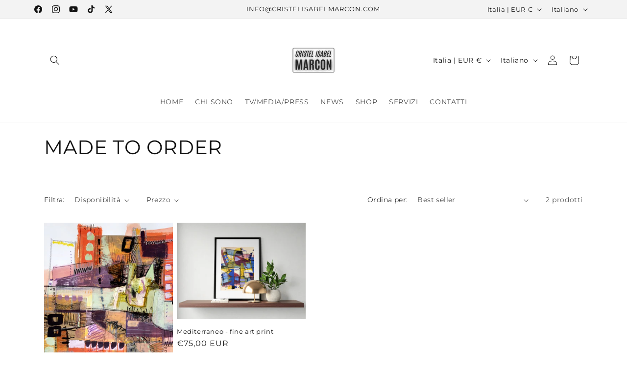

--- FILE ---
content_type: text/javascript
request_url: https://cdn.shopify.com/s/files/1/2233/5399/t/1/assets/trust_hero_29584490.js?10289553166239756532&shop=cristelisabelmarcon.myshopify.com
body_size: 106
content:
!function(e,i){"use strict";function a(e){if("undefined"==typeof jQuery||1===parseInt(jQuery.fn.jquery)&&parseFloat(jQuery.fn.jquery.replace(/^1\./,""))<10){var a=i.getElementsByTagName("head")[0],t=i.createElement("script");t.src=("https:"==i.location.protocol?"https://":"http://")+"ajax.googleapis.com/ajax/libs/jquery/1.12.0/jquery.min.js",t.type="text/javascript",t.onload=t.onreadystatechange=function(){t.readyState?"complete"!==t.readyState&&"loaded"!==t.readyState||(t.onreadystatechange=null,e(jQuery.noConflict(!0))):e(jQuery.noConflict(!0))},a.appendChild(t)}else e(jQuery)}a(function(e){e("head").append("<style type='text/css'>div.ba-trust-wrapper{  padding-top:15px;  text-align: left;}div.ba-trust-wrapper h3{        font-size: 12px;    }div.ba-trust-wrapper ul{  margin:0px;  padding:0px;}div.ba-trust-wrapper i{      font-size: 18px;    }div.ba-trust-wrapper ul li{  display:inline-block;  padding-right:10px;}</style>");var a=e('form[action*="/cart/add"]').first();if(0==e(".ba-trust-wrapper").length){var t="<div class='ba-trust-wrapper'><h3>Checkout securely with:</h3>";t+="<ul>",t+="<li><i class='pf pf-visa'></i></li>",t+="<li><i class='pf pf-mastercard-alt'></i></li>",t+="<li><i class='pf pf-american-express-alt'></i></li>",t+="<li><i class='pf pf-apple-pay'></i></li>",t+="<li><i class='pf pf-bitcoin'></i></li>",t+="<li><i class='pf pf-paypal'></i></li>",t+="<li><i class='pf pf-postepay'></i></li>",t+="</ul></div>",a.after(t)}})}(window,document);